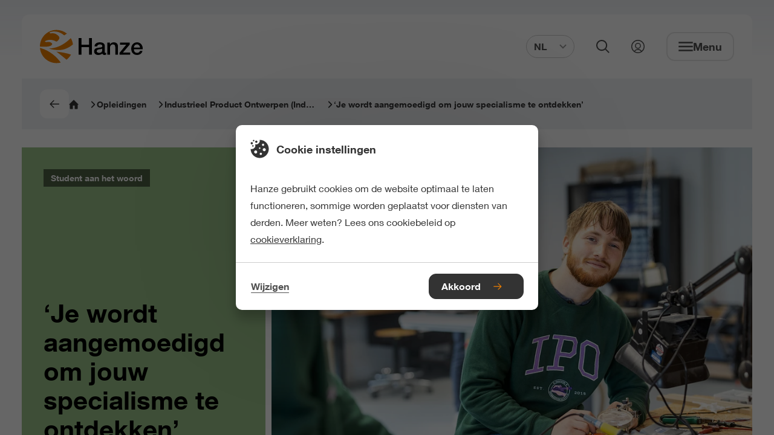

--- FILE ---
content_type: text/html;charset=UTF-8
request_url: https://www.hanze.nl/nl/opleidingen/voltijd/bachelor/industrieel-product-ontwerpen/verhalen-van-studenten/studentverhaal-david-van-os
body_size: 14863
content:
<!DOCTYPE html> <html lang="nl"> <head> <script> (function (w, d, s, l, i) { w[l] = w[l] || []; w[l].push( {'gtm.start': new Date().getTime(), event: 'gtm.js'} ); var f = d.getElementsByTagName(s)[0], j = d.createElement(s), dl = l != 'dataLayer' ? '&l=' + l : ''; j.async = true; j.src = 'https://www.googletagmanager.com/gtm.js?id=' + i + dl; f.parentNode.insertBefore(j, f); }) (window, document, 'script', 'dataLayer', 'GTM-K6F8S5'); </script> <style> .async-hide { opacity: 0 !important; } </style> <meta charset="UTF-8"> <meta name="viewport" content="width=device-width, initial-scale=1, shrink-to-fit=no"> <meta http-equiv="X-UA-Compatible" content="IE=Edge,chrome=1"> <meta http-equiv="cleartype" content="on"> <meta name="author" content="HanzeHogeschool Groningen"> <meta name="format-detection" content="telephone=no"> <meta name="_csrf" content="6fdbojdnT_9bUFtgi_989upEZOj-nay-h5oEzgYtxKytG5VJi5VullFVKs92NWpSvtJIz9pzSdGf_8qTvq83-jRO9sibea0v"/> <meta name="_csrf_header" content="X-CSRF-TOKEN"/> <style type="text/css"> /* This CSS resource incorporates links to font software which is the valuable copyrighted property of Monotype Imaging and/or its suppliers. You may not attempt to copy, install, redistribute, convert, modify or reverse engineer this font software. Please contact Monotype Imaging with any questions regarding Web Fonts: http://www.fonts.com */ @font-face { font-family: "Neue Helvetica W02"; src: url("/webfiles/1768391431788/static/default/fonts/Neue_Helvetica_W02_300.woff2") format("woff2"), url("/webfiles/1768391431788/static/default/fonts/Neue_Helvetica_W02_300.woff") format("woff"); font-weight: 300; font-style: normal; font-display: swap; } @font-face { font-family: "Neue Helvetica W02"; src: url("/webfiles/1768391431788/static/default/fonts/Neue_Helvetica_W02_400.woff2") format("woff2"), url("/webfiles/1768391431788/static/default/fonts/Neue_Helvetica_W02_400.woff") format("woff"); font-weight: 400; font-style: normal; font-display: swap; } @font-face { font-family: "Neue Helvetica W02"; src: url("/webfiles/1768391431788/static/default/fonts/Neue_Helvetica_W02_500.woff2") format("woff2"), url("/webfiles/1768391431788/static/default/fonts/Neue_Helvetica_W02_500.woff") format("woff"); font-weight: 500; font-style: normal; font-display: swap; } @font-face { font-family: "Neue Helvetica W02"; src: url("/webfiles/1768391431788/static/default/fonts/Neue_Helvetica_W02_600.woff2") format("woff2"), url("/webfiles/1768391431788/static/default/fonts/Neue_Helvetica_W02_600.woff") format("woff"); font-weight: 600; font-style: normal; font-display: swap; } </style> <link rel="stylesheet" href="/webfiles/1768391431788/static/default/css/app.css"> <link rel="apple-touch-icon" sizes="57x57" href="/webfiles/1768391431788/static/default/favicon/apple-touch-icon-57x57.png"> <link rel="apple-touch-icon" sizes="60x60" href="/webfiles/1768391431788/static/default/favicon/apple-touch-icon-60x60.png"> <link rel="apple-touch-icon" sizes="72x72" href="/webfiles/1768391431788/static/default/favicon/apple-touch-icon-72x72.png"> <link rel="apple-touch-icon" sizes="76x76" href="/webfiles/1768391431788/static/default/favicon/apple-touch-icon-76x76.png"> <link rel="apple-touch-icon" sizes="114x114" href="/webfiles/1768391431788/static/default/favicon/apple-touch-icon-114x114.png"> <link rel="apple-touch-icon" sizes="120x120" href="/webfiles/1768391431788/static/default/favicon/apple-touch-icon-120x120.png"> <link rel="apple-touch-icon" sizes="144x144" href="/webfiles/1768391431788/static/default/favicon/apple-touch-icon-144x144.png"> <link rel="apple-touch-icon" sizes="152x152" href="/webfiles/1768391431788/static/default/favicon/apple-touch-icon-152x152.png"> <link rel="apple-touch-icon" sizes="167x167" href="/webfiles/1768391431788/static/default/favicon/apple-touch-icon-167x167.png"> <link rel="apple-touch-icon" sizes="180x180" href="/webfiles/1768391431788/static/default/favicon/apple-touch-icon-180x180.png"> <link rel="apple-touch-icon" sizes="1024x1024" href="/webfiles/1768391431788/static/default/favicon/apple-touch-icon-1024x1024.png"> <link rel="shortcut icon" type="image/x-icon" href="/webfiles/1768391431788/static/default/favicon/favicon.ico"> <link rel="icon" type="image/png" sizes="32x32" href="/webfiles/1768391431788/static/default/favicon/favicon-32x32.png"> <link rel="icon" type="image/png" sizes="16x16" href="/webfiles/1768391431788/static/default/favicon/favicon-16x16.png"> <link rel="manifest" href="/webfiles/1768391431788/static/default/favicon/manifest.json" crossorigin="use-credentials"> <link rel="preconnect" href="https://image.focuspoints.io"/> <meta name="apple-mobile-web-app-capable" content="yes"> <meta name="apple-mobile-web-app-status-bar-style" content="black-translucent"> <meta name="apple-mobile-web-app-title" content="hanze"> <meta name="theme-color" content="#ffffff"> <meta name="google-site-verification" content="dVWO9V14ZYRSaYxnP7642U4iJ5NC_x15tCJ_wLR3Do8"/> <script type="application/ld+json">
//<![CDATA[
 {"@context":"http://schema.org","@type":"BreadcrumbList","itemListElement":[{"@type":"ListItem","position":1,"item":{"@id":"https://www.hanze.nl/nl","name":"Hanze","image":""}},{"@type":"ListItem","position":2,"item":{"@id":"https://www.hanze.nl/nl/opleidingen","name":"Opleidingen","image":""}},{"@type":"ListItem","position":3,"item":{"@id":"https://www.hanze.nl/nl/opleidingen/voltijd/bachelor/industrieel-product-ontwerpen","name":"Industrieel Product Ontwerpen (Industrial Design Engineering)","image":""}},{"@type":"ListItem","position":4,"item":{"@id":"https://www.hanze.nl/nl/opleidingen/voltijd/bachelor/industrieel-product-ontwerpen/verhalen-van-studenten/studentverhaal-david-van-os","name":"‘Je wordt aangemoedigd om jouw specialisme te ontdekken’","image":""}}]} 
//]]>
</script> <meta name="twitter:card" content="summary"/> <meta name="twitter:site" content="@Hanze"/> <meta name="twitter:title" content="‘Je wordt aangemoedigd om jouw specialisme te ontdekken’ | Hanze"/> <meta name="twitter:description" content="David van Os is tweedejaars student Industrieel Product Ontwerpen (IPO). Hij koos voor de opleiding vanwege de combinatie van creativiteit en techniek."/> <meta name="twitter:image" content="https://image.focuspoints.io/hanze220232-verhalen-van-studenten---ipo---david-4.jpg?_jwt=eyJhbGciOiJIUzUxMiIsInR5cCI6IkpXVCJ9.[base64].CzXFUlxZ14YK_YXm_yI_ZyWiShwg1WbX_E9JoItdz1q3xsPp5jzQb5bVP2mdojQY-L6oehq48KMoN5TVlcyBzw"/> <meta property="og:title" content="‘Je wordt aangemoedigd om jouw specialisme te ontdekken’ | Hanze"/> <meta property="og:description" content="David van Os is tweedejaars student Industrieel Product Ontwerpen (IPO). Hij koos voor de opleiding vanwege de combinatie van creativiteit en techniek."/> <meta property="og:image" content="https://image.focuspoints.io/hanze220232-verhalen-van-studenten---ipo---david-4.jpg?_jwt=eyJhbGciOiJIUzUxMiIsInR5cCI6IkpXVCJ9.[base64].P8s8QU1lwz1DLcHv7RzsZuIMOb02QzcwMToK5n8XESIV-72kBL5gw48rLUuIeRbPXBdRwleuCQNeAMQOWaSbrA"/> <meta property="og:image:width" content="1200"/> <meta property="og:image:height" content="630"/> <meta property="og:site_name" content="Hanze Hogeschool Groningen"/> <meta property="og:type" content="article"/> <meta property="og:locale" content="nl"/> <meta property="og:url" content="https://www.hanze.nl/nl/opleidingen/voltijd/bachelor/industrieel-product-ontwerpen/verhalen-van-studenten/studentverhaal-david-van-os"/> <link hreflang="nl" rel="alternate" href="https://www.hanze.nl/nl/opleidingen/voltijd/bachelor/industrieel-product-ontwerpen/verhalen-van-studenten/studentverhaal-david-van-os"/> <script>
//<![CDATA[

            window.dataLayer = window.dataLayer || [];
            dataLayer.push({
                'pageId': '28eae356-fedc-4e5f-8784-678c96fac503',
            });
        
//]]>
</script> <title>‘Je wordt aangemoedigd om jouw specialisme te ontdekken’ | Hanze</title> <meta name="description" content="David van Os is tweedejaars student Industrieel Product Ontwerpen (IPO). Hij koos voor de opleiding vanwege de combinatie van creativiteit en techniek."/> <meta name="keywords" content=", Techniek "/> <meta name="robots" content="index, follow"/> <link rel="canonical" href="https://www.hanze.nl/nl/opleidingen/voltijd/bachelor/industrieel-product-ontwerpen/verhalen-van-studenten/studentverhaal-david-van-os"/> <meta name="uuid" content="3344ee47-ee81-496d-8892-e6e9919f4c73"/> </head> <body class="init-transition " itemscope="" itemtype="http://schema.org/WebPage"> <noscript> <iframe src="https://www.googletagmanager.com/ns.html?id=GTM-K6F8S5" height="0" width="0" style="display:none;visibility:hidden"></iframe> </noscript> <div class="layout"> <div class="skiplink nocontent"> <ul> <li> <a href="#main"> Naar hoofdinhoud </a> </li> <li> <a href="#footer"> Naar footer </a> </li> </ul> </div> <header id="header" class="header" itemscope="" itemtype="https://schema.org/WPHeader"> <div class="header__wrapper"> <div class="header__content"> <a class="logo" href="/nl" aria-label="Hanze homepage"> <svg xmlns="http://www.w3.org/2000/svg" xml:space="preserve" class="hanzelogo" viewBox="0 0 1000 322.8" width="170" height="58"> <circle cx="161.4" cy="161.4" r="161.4" fill="none"/> <path fill="#ee7f00" d="M55.6 163.1c26.7-.8 56.7-5.5 63.8-24.4.7-8.2-9.1-14.9-19.2-19.5-12.7-4-28.9-3.2-40-.2-5-1.9-10.4-5.4-13.4-8.7 21.1-10.3 46.8-19 77.9-10.9 13 2.8 24.5 8.6 36 14.4 12.7-6.7 20.9-16.6 26.5-26.3 7.3-13.9-3.1-29.7-20.5-40.7-14-10.8-31.8-16.1-51.2-14.4l-15 1.8-7.7-9.4c22.3-12.4 59.2-13.3 88.8-3.8 20.4 6.7 40.2 19.6 55 31.9 8.4-5.5 17-11.7 26.3-17.2C235 13.4 199.8 0 161.4 0 72.3 0 0 72.3 0 161.4v.5c18.8.7 37.9 1.9 55.6 1.2zM8.7 177c-2.6-.7-5.3-1.3-8.1-1.8 7 82.7 76.3 147.6 160.8 147.6 14.2 0 28-1.9 41.2-5.3C164.6 263.3 96.6 202 8.7 177zm293.7 63c-44.1-15-93.1-23.4-141.8-28.7 0 0 37.6 27.1 98.6 78.5 17.6-13.4 32.3-30.4 43.2-49.8zm-94.5-45.9c51.4-6.3 96.4-38.1 113.5-53.8-2.9-22-10.2-42.6-21-60.9-87.1 85.6-160.8 98.1-212.7 102.5 0 0 63.2 19.2 120.2 12.2z"/> <path d="M376.5 79.4h28.2v64h73.1v-64H506v160.8h-28.2v-72.5h-73.1v72.5h-28.2zm229.1 102.5c-3.9 2.6-8.7 4.1-14.4 4.6s-11.4 1.3-17.1 2.4c-2.7.5-5.3 1.1-7.9 1.9-2.6.8-4.8 2-6.8 3.4s-3.5 3.3-4.6 5.6c-1.1 2.3-1.7 5.1-1.7 8.4 0 2.9.8 5.3 2.5 7.2 1.6 2 3.6 3.5 6 4.6 2.3 1.1 4.9 1.9 7.7 2.4s5.3.7 7.5.7c2.8 0 5.9-.4 9.2-1.1 3.3-.7 6.4-2 9.3-3.8 2.9-1.8 5.4-4.1 7.3-6.9 1.9-2.8 2.9-6.2 2.9-10.2v-19.2zm25.7 32.4c0 3.2.4 5.4 1.2 6.8.8 1.3 2.4 2 4.8 2h2.7c1.1 0 2.3-.1 3.6-.4v17.8c-.9.3-2.1.6-3.5 1s-2.9.7-4.4 1c-1.5.3-3 .5-4.5.7-1.5.2-2.8.2-3.8.2-5.3 0-9.6-1.1-13.1-3.2s-5.7-5.8-6.8-11c-5.1 5-11.4 8.6-18.8 10.8-7.4 2.2-14.6 3.4-21.5 3.4-5.3 0-10.3-.7-15.1-2.1-4.8-1.4-9-3.5-12.7-6.3-3.7-2.8-6.6-6.3-8.8-10.6-2.2-4.3-3.3-9.3-3.3-15 0-7.2 1.3-13.1 3.9-17.6 2.6-4.5 6.1-8 10.4-10.6 4.3-2.5 9.1-4.4 14.4-5.5 5.3-1.1 10.7-2 16.1-2.6 4.6-.9 9.1-1.5 13.3-1.9 4.2-.4 7.9-1 11.1-1.9 3.2-.9 5.8-2.3 7.7-4.2 1.9-1.9 2.8-4.7 2.8-8.4 0-3.3-.8-6-2.4-8.1-1.6-2.1-3.5-3.7-5.9-4.8-2.3-1.1-4.9-1.9-7.8-2.3-2.9-.4-5.6-.6-8.1-.6-7.2 0-13.1 1.5-17.8 4.5-4.7 3-7.3 7.7-7.9 14h-25.7c.5-7.5 2.3-13.7 5.4-18.7 3.2-4.9 7.2-8.9 12-11.9 4.9-3 10.4-5.1 16.5-6.3 6.1-1.2 12.4-1.8 18.9-1.8 5.7 0 11.3.6 16.9 1.8 5.5 1.2 10.5 3.2 15 5.9 4.4 2.7 8 6.2 10.7 10.5 2.7 4.3 4.1 9.5 4.1 15.6v59.8zm25.4-90.5H681v17.1l.4.4c3.9-6.4 9-11.5 15.3-15.2 6.3-3.7 13.3-5.5 20.9-5.5 12.8 0 22.8 3.3 30.2 9.9 7.3 6.6 11 16.5 11 29.7v79.9h-25.7V167c-.3-9.2-2.3-15.8-5.9-19.9-3.6-4.1-9.2-6.2-16.9-6.2-4.4 0-8.3.8-11.7 2.4-3.5 1.6-6.4 3.8-8.8 6.5-2.4 2.8-4.3 6-5.6 9.8-1.3 3.8-2 7.7-2 11.9v68.7h-25.7V123.8zm122.9 0h94.5v18l-66.6 78.1h70v20.3H775.1v-18l64.4-78.2h-59.9zm194.2 47.9c-.3-4-1.2-8-2.6-11.7-1.4-3.7-3.4-7-5.9-9.8s-5.5-5-9-6.8c-3.5-1.7-7.5-2.6-11.8-2.6-4.5 0-8.6.8-12.3 2.4-3.7 1.6-6.8 3.8-9.5 6.5-2.6 2.8-4.7 6-6.3 9.8-1.6 3.8-2.4 7.8-2.6 12.2h60zM914 188.6c0 4.5.6 8.9 1.9 13.1 1.3 4.2 3.2 7.9 5.7 11 2.6 3.2 5.8 5.7 9.7 7.5 3.9 1.9 8.6 2.8 14 2.8 7.5 0 13.5-1.6 18.1-4.8 4.6-3.2 8-8.1 10.2-14.5h24.3c-1.4 6.3-3.7 11.9-7 16.9-3.3 4.9-7.3 9.1-11.9 12.5-4.7 3.4-9.9 5.9-15.6 7.7-5.8 1.7-11.8 2.6-18.1 2.6-9.2 0-17.3-1.5-24.3-4.5-7.1-3-13-7.2-17.9-12.6-4.9-5.4-8.6-11.9-11-19.4-2.5-7.5-3.7-15.8-3.7-24.8 0-8.3 1.3-16.1 3.9-23.5 2.6-7.4 6.4-14 11.3-19.6 4.9-5.6 10.8-10.1 17.7-13.4 6.9-3.3 14.7-5 23.4-5 9.2 0 17.4 1.9 24.6 5.7 7.3 3.8 13.3 8.9 18.1 15.2 4.8 6.3 8.3 13.5 10.5 21.7 2.2 8.2 2.7 16.6 1.7 25.3H914z"/> </svg> </a> <form id="search-bar" class="search-bar" aria-hidden="true" action="/nl/zoeken" method="get" data-suggest-label="Suggesties" data-suggest-all="Alle zoekresultaten" data-suggest-no-results="Geen suggesties gevonden" data-suggest-service-uri="/services/autocomplete?language=nl"> <div class="search-bar__content"> <fieldset id="simpleSearch" class="suggestify"> <label for="suggestify-search" aria-hidden="true">Zoekveld</label> <input id="suggestify-search" name="q" placeholder="Zoeken..." aria-label="Zoeken" class="suggestify-input" autocomplete="off"/> <button type="button" aria-label="Verwijder input" class="suggestify-clear"> <i class="suggestify-icon" role="presentation" focusable="false" aria-hidden="true"></i> </button> <button type="submit" aria-label="Zoeken" class="suggestify-submit"> <i class="suggestify-icon" role="presentation" focusable="false" aria-hidden="true"></i> </button> </fieldset> </div> </form> <div class="header-btn-group"> <div class="language-switch "> <button class="language-switch__button btn--clear" aria-expanded="false" aria-controls="language-switch__list"> NL <svg role="presentation" class="icn " width="12" height="12" focusable="false" aria-hidden="true"> <use xlink:href="/webfiles/1768391431788/static/default/svg/sprite.svg#chevron_down"></use> </svg> </button> <div id="language-switch__list" class="language-switch__list" role="list"> <a class="language-switch__link" tabindex="-1" role="listitem" href="/en">EN</a> </div> </div> <button class="search-button btn--clear" aria-expanded="false" aria-controls="search-bar"> <svg role="presentation" class="icn " width="22" height="22" focusable="false" aria-hidden="true"> <use xlink:href="/webfiles/1768391431788/static/default/svg/sprite.svg#search"></use> </svg> <span>Zoeken openen</span> </button> <a class="login-link" href="https://mijnhanze.nl" title="Mijn Hanze"> <svg role="presentation" class="icn " width="22" height="22" focusable="false" aria-hidden="true"> <use xlink:href="/webfiles/1768391431788/static/default/svg/sprite.svg#login"></use> </svg> <span>Link naar mijn hanze</span> </a> <button class="menu btn--clear" aria-expanded="false" aria-controls="navigation"> <svg role="presentation" class="icn " width="24" height="24" focusable="false" aria-hidden="true"> <use xlink:href="/webfiles/1768391431788/static/default/svg/sprite.svg#menu"></use> </svg> <svg role="presentation" class="icn " width="24" height="24" focusable="false" aria-hidden="true"> <use xlink:href="/webfiles/1768391431788/static/default/svg/sprite.svg#close"></use> </svg> <span class="menu__text">Menu</span> </button> <button class="close-button btn--clear" aria-expanded="false" aria-controls="search-bar"> <svg role="presentation" class="icn " width="24" height="24" focusable="false" aria-hidden="true"> <use xlink:href="/webfiles/1768391431788/static/default/svg/sprite.svg#close"></use> </svg> <span>Zoeken sluiten</span> </button> </div> <nav class="navigation" id="navigation" aria-hidden="true" itemscope itemtype="https://schema.org/SiteNavigationElement"> <h2 class="nocontent hide-from-layout">Navigatie</h2> <header class="navigation__header"> <div class="navigation__header-home"> <svg role="presentation" class="icn " width="18" height="18" focusable="false" aria-hidden="true"> <use xlink:href="/webfiles/1768391431788/static/default/svg/sprite.svg#home"></use> </svg> <p>Hanze.nl</p> </div> <button class="btn--clear nav-back"> <svg role="presentation" class="icn " width="18" height="18" focusable="false" aria-hidden="true"> <use xlink:href="/webfiles/1768391431788/static/default/svg/sprite.svg#chevron"></use> </svg> <span aria-hidden="true">Vorige</span> </button> <div class="navigation__header-selected hidden"> <p> Geselecteerd </p> </div> <button class="navigation__header-close-btn btn--clear" id="close_navigation" aria-expanded="false" aria-controls="navigation"> <svg role="presentation" class="icn " width="24" height="24" focusable="false" aria-hidden="true"> <use xlink:href="/webfiles/1768391431788/static/default/svg/sprite.svg#close"></use> </svg> <span class="menu__text">Menu sluiten</span> </button> </header> <ul class="navigation-group"> <li> <button class="has-subgroup btn--link-inverted"> <span>Studeren</span> <svg role="presentation" class="icn " width="18" height="18" focusable="false" aria-hidden="true"> <use xlink:href="/webfiles/1768391431788/static/default/svg/sprite.svg#short_right"></use> </svg> </button> <ul class="navigation-subgroup"> <li> <a href="/nl/opleidingen" class="btn--link-inverted"> <span>Opleidingen</span> </a> </li> <li> <a href="/nl/studeren/jouw-studiekeuze" class="btn--link-inverted"> <span>Jouw studiekeuze</span> </a> </li> <li> <a href="/nl/studeren/open-dagen" class="btn--link-inverted"> <span>Open dagen</span> </a> </li> <li> <a href="/nl/studeren/studeren-aan-de-hanze" class="btn--link-inverted"> <span>Studeren aan de Hanze</span> </a> </li> <li> <a href="/nl/studeren/studeren-in-groningen" class="btn--link-inverted"> <span>Studeren in Groningen</span> </a> </li> <li> <a href="/nl/studeren/studentondersteuning" class="btn--link-inverted"> <span>Studentondersteuning</span> </a> </li> <li> <a href="/nl/studeren/aanmelden-en-toelating" class="btn--link-inverted"> <span>Aanmelden en toelating</span> </a> </li> <li> <a href="/nl/studeren/contact-en-locaties" class="btn--link-inverted"> <span>Contact en locaties</span> </a> </li> </ul> </li> <li> <button class="has-subgroup btn--link-inverted"> <span>Onderzoeken</span> <svg role="presentation" class="icn " width="18" height="18" focusable="false" aria-hidden="true"> <use xlink:href="/webfiles/1768391431788/static/default/svg/sprite.svg#short_right"></use> </svg> </button> <ul class="navigation-subgroup"> <li> <a href="/nl/onderzoeken/onderzoek-bij-hanze" class="btn--link-inverted"> <span>Onderzoek bij de Hanze</span> </a> </li> <li> <a href="/nl/onderzoeken/themas" class="btn--link-inverted"> <span>Onze onderzoeksthema&#39;s</span> </a> </li> <li> <a href="/nl/projecten?facet_projecttype=research-projects" class="btn--link-inverted"> <span>Onze projecten</span> </a> </li> <li> <a href="/nl/onderzoeken/contact-en-faciliteiten" class="btn--link-inverted"> <span>Contact en faciliteiten</span> </a> </li> </ul> </li> <li> <button class="has-subgroup btn--link-inverted"> <span>Samenwerken</span> <svg role="presentation" class="icn " width="18" height="18" focusable="false" aria-hidden="true"> <use xlink:href="/webfiles/1768391431788/static/default/svg/sprite.svg#short_right"></use> </svg> </button> <ul class="navigation-subgroup"> <li> <a href="/nl/samenwerken/samenwerken-met-de-hanze" class="btn--link-inverted"> <span>Samenwerken met de Hanze</span> </a> </li> <li> <a href="/nl/studeren/professionals-en-organisaties/voor-organisaties" class="btn--link-inverted"> <span>Medewerkers opleiden</span> </a> </li> <li> <a href="/nl/samenwerken/innovatiewerkplaatsen" class="btn--link-inverted"> <span>Innovatiewerkplaatsen</span> </a> </li> <li> <a href="/nl/samenwerken/stageplekken-en-afstudeerplekken-aanbieden" class="btn--link-inverted"> <span>Stage- &amp; afstudeerplekken aanbieden</span> </a> </li> <li> <a href="/nl/samenwerken/samenwerken-met-de-hanze/partnerships" class="btn--link-inverted"> <span>Onze netwerken</span> </a> </li> <li> <a href="/nl/samenwerken/alumni" class="btn--link-inverted"> <span>Alumni</span> </a> </li> <li> <a href="/nl/samenwerken/contact" class="btn--link-inverted"> <span>Contact</span> </a> </li> </ul> </li> <li> <button class="has-subgroup btn--link-inverted"> <span>Over Hanze</span> <svg role="presentation" class="icn " width="18" height="18" focusable="false" aria-hidden="true"> <use xlink:href="/webfiles/1768391431788/static/default/svg/sprite.svg#short_right"></use> </svg> </button> <ul class="navigation-subgroup"> <li> <a href="/nl/over-hanze" class="btn--link-inverted"> <span>Over de Hanze</span> </a> </li> <li> <a href="/nl/over-hanze/organisatie" class="btn--link-inverted"> <span>Onze organisatie</span> </a> </li> <li> <a href="https://www.werkenbijhanze.nl/" class="btn--link-inverted"> <span>Werken bij</span> </a> </li> <li> <a href="/nl/over-hanze/faciliteiten-en-voorzieningen" class="btn--link-inverted"> <span>Faciliteiten en voorzieningen</span> </a> </li> <li> <a href="/nl/over-hanze/voor-de-pers" class="btn--link-inverted"> <span>Voor de pers</span> </a> </li> <li> <a href="/nl/contact-en-locaties/contact-en-locaties" class="btn--link-inverted"> <span>Contact en locaties</span> </a> </li> </ul> </li> <li> <a href="https://www.mijnhanze.nl/" class="btn--link-inverted"> <span>Naar MijnHanze</span> </a> </li> </ul> <footer> <div class="language-switch "> <button class="language-switch__button btn--clear" aria-expanded="false" aria-controls="language-switch__list"> NL <svg role="presentation" class="icn " width="12" height="12" focusable="false" aria-hidden="true"> <use xlink:href="/webfiles/1768391431788/static/default/svg/sprite.svg#chevron_down"></use> </svg> </button> <div id="language-switch__list" class="language-switch__list" role="list"> <a class="language-switch__link" tabindex="-1" role="listitem" href="/en">EN</a> </div> </div> </footer> </nav> </div> </div> <span class="header-bg" style="display: none;"></span> </header> <div class="main-wrapper"> <main class="main" role="main" id="main"> <nav class="breadcrumb breadcrumb--grey" aria-label="breadcrumb navigation"> <ul class="breadcrumb__list"> <li> <a onClick="history.back()" class="btn btn--compact"> <svg role="presentation" class="icn " width="16" height="16" focusable="false" aria-hidden="true"> <use xlink:href="/webfiles/1768391431788/static/default/svg/sprite.svg#arrow-right"></use> </svg> </a> </li> <li> <a href="/nl" class="btn--link-inverted"> <svg role="presentation" class="icn " width="16" height="16" focusable="false" aria-hidden="true"> <use xlink:href="/webfiles/1768391431788/static/default/svg/sprite.svg#home"></use> </svg> <span>Homepage</span> <svg role="presentation" class="icn " width="12" height="12" focusable="false" aria-hidden="true"> <use xlink:href="/webfiles/1768391431788/static/default/svg/sprite.svg#chevron"></use> </svg> </a> </li> <li class="breadcrumb__list-item" aria-hidden="false"> <a href="/nl/opleidingen" class="btn--link-inverted"> <span>Opleidingen</span> <svg role="presentation" class="icn " width="12" height="12" focusable="false" aria-hidden="true"> <use xlink:href="/webfiles/1768391431788/static/default/svg/sprite.svg#chevron"></use> </svg> </a> </li> <li class="breadcrumb__list-item" aria-hidden="false"> <a href="/nl/opleidingen/voltijd/bachelor/industrieel-product-ontwerpen" class="btn--link-inverted"> <span>Industrieel Product Ontwerpen (Industrial Design Engineering)</span> <svg role="presentation" class="icn " width="12" height="12" focusable="false" aria-hidden="true"> <use xlink:href="/webfiles/1768391431788/static/default/svg/sprite.svg#chevron"></use> </svg> </a> </li> <li class="breadcrumb__list-item" aria-hidden="false"> <span>‘Je wordt aangemoedigd om jouw specialisme te ontdekken’</span> <svg role="presentation" class="icn " width="12" height="12" focusable="false" aria-hidden="true"> <use xlink:href="/webfiles/1768391431788/static/default/svg/sprite.svg#chevron"></use> </svg> </li> </ul> </nav> <section class="hero"> <div class="hero__container "> <article class="hero__article " style="background-color: #9CC489;"> <div class="hero__title-wrapper"> <h1 class="hero__title"> ‘Je wordt aangemoedigd om jouw specialisme te ontdekken’ </h1> </div> <ul class="hero__labels label-list"> <li class="label-list__item label"> Student aan het woord </li> </ul> </article> <figure class="hero__figure"> <picture class=""> <source type="image/webp" srcset="https://image.focuspoints.io/hanze220232-verhalen-van-studenten---ipo---david-4.jpg?_jwt=eyJhbGciOiJIUzUxMiIsInR5cCI6IkpXVCJ9.[base64].aYbn8M3_ee3sECKRgs6uzfXHgjwKABRzrrl8Ik9FVNq8Z1Bi--iwE9aeNe8fzA0Bd2QXlV98bN8ZuALiyH_d6w" media="(min-width: 1024px)"/> <source type="image/webp" srcset="https://image.focuspoints.io/hanze220232-verhalen-van-studenten---ipo---david-4.jpg?_jwt=eyJhbGciOiJIUzUxMiIsInR5cCI6IkpXVCJ9.[base64].aito7jXb_ur4pJT2zllYzmDmwLBneIZsUl-A5QgBbGYAeDZq2GeDCty7V6Jn2I-TvKlcXCM5GkCIIeHXRUmEuQ" media="(min-width: 768px)"/> <source type="image/webp" srcset="https://image.focuspoints.io/hanze220232-verhalen-van-studenten---ipo---david-4.jpg?_jwt=eyJhbGciOiJIUzUxMiIsInR5cCI6IkpXVCJ9.[base64].aito7jXb_ur4pJT2zllYzmDmwLBneIZsUl-A5QgBbGYAeDZq2GeDCty7V6Jn2I-TvKlcXCM5GkCIIeHXRUmEuQ" media="(min-width: 425px)"/> <source type="image/webp" srcset="https://image.focuspoints.io/hanze220232-verhalen-van-studenten---ipo---david-4.jpg?_jwt=eyJhbGciOiJIUzUxMiIsInR5cCI6IkpXVCJ9.[base64].kCoD7p0gbqe8lg6dnY-Hy9d6dw3WDU7rhUuruK7rFcqX-WEeveF4LregL1GaqVUo0MOXRlVIbrUW_K3CrY-_aQ"/> <img src="https://image.focuspoints.io/hanze220232-verhalen-van-studenten---ipo---david-4.jpg?_jwt=eyJhbGciOiJIUzUxMiIsInR5cCI6IkpXVCJ9.[base64].aYbn8M3_ee3sECKRgs6uzfXHgjwKABRzrrl8Ik9FVNq8Z1Bi--iwE9aeNe8fzA0Bd2QXlV98bN8ZuALiyH_d6w" alt="HANZE220232 Verhalen van studenten - IPO - David-4.jpg" loading="eager" fetchpriority="high" width="1000" height="600" style="object-position: 50% 50%;"/> </picture> </figure> </div> </section> <section class="section-pill-tags"> <div class="section-tags__content section-container-small"> <ul class="pill-tags "> <li> <span class="pill-tag"> Techniek </span> </li> </ul> </div> </section> <section class="section-markup"> <div class="section-markup__container section-container-small"> <article class="markup"> <p class="markup--lead">David van Os is tweedejaars student Industrieel Product Ontwerpen (IPO). Hij koos voor de opleiding vanwege de combinatie van creativiteit en techniek.</p> </article> </div> </section> <section class="section-markup"> <div class="section-markup__container section-container-small"> <article class="markup" data-include-anchorlist-sub="false"> <p>‘Toen ik over IPO hoorde, zat ik midden in het eerste jaar van de opleiding elektro-engineering. Daarvoor had ik de mbo-opleiding ontwerpend meubelmaker gevolgd. Een carrière als meubelmaker zag ik niet zitten. Maar elektro-engineering, dat was het ook niet… IPO is voor mij de ideale combinatie. Je wordt hier opgeleid tot productontwerper. Daarvoor heb je kennis nodig van technieken en materialen, maar je moet ook creatief zijn en probleemoplossend kunnen denken.’<br/> <br/> <span><span><span><span><span>‘Producten ontwerpen leer je vooral door het veel te dóen. Elke periode werken we daarom aan een praktijkopdracht. Dat is een grote opdracht waarin je daadwerkelijk een product bedenkt, ontwerpt en maakt. Zo heb ik al eens een meubel gemaakt, maar ook een sportbal ontwikkeld die de sporter vertelt welke oefeningen hij moet doen. Die sportbal maakte ik voor mensen die in coronatijd niet konden sporten, maar thuis toch actief wilden blijven. Op dit moment werk ik samen met een aantal medestudenten aan een lantaarnpaal met armatuur.’</span></span></span></span></span><br/> <br/> <span><span><span><span><span>‘Samenwerken is hier heel belangrijk. Als je even vastloopt, is er altijd wel iemand die je weer op weg kan helpen. Natuurlijk staan ook de docenten voor ons klaar. Ze nemen je niet bij de hand, maar sturen je subtiel bij. Zodat je uiteindelijk toch zelf met de oplossing komt. Daar leer je het meeste van. Verder vond ik het project waarbij we samenwerkten met studenten van Technische Bedrijfskunde heel interessant. Ik ontdekte dat juist zo’n divers team, bestaande uit mensen met verschillende achtergronden, leidt tot een sterk eindresultaat.’</span></span></span></span></span><br/> <br/> <span><span><span><span><span>‘Het vak productontwerper is breed en vraagt om uitgebreide basiskennis. We worden aangemoedigd om te ontdekken wat we zélf interessant vinden en waarin we ons willen specialiseren. Voor mij is dat 3D-ontwerp. Dat is echt mijn ding. Maar ik heb ook medestudenten die juist graag schetsen. Of die een duidelijke voorkeur voor een materiaal hebben. Mijn droom is om props te ontwerpen voor filmsets. Lukt dat niet, dan wil ik unieke, luxe meubels gaan ontwerpen. Komt mijn mbo-opleiding ook nog van pas.’</span></span></span></span></span></p> </article> </div> </section> <section class="slider-list"> <div class="slider-list__content"> <header class="slider-list__header"> <h2 class="banner__title" data-include-anchorlist="false">Meer verhalen</h2> </header> <div class="slider-list__slider swiper-slider-list slider-list__slider--portrait" data-columns="3"> <a href="#28eae356-fedc-4e5f-8784-678c96fac503" class="swiper__skip"> Sla over </a> <button class="swiper-button-next" aria-label="Volgende"> <svg role="presentation" focusable="false" aria-hidden="true"> <use xlink:href="/webfiles/1768391431788/static/default/svg/sprite.svg#short_right"/> </svg> </button> <button class="swiper-button-prev" aria-label="Vorige"> <svg role="presentation" focusable="false" aria-hidden="true"> <use xlink:href="/webfiles/1768391431788/static/default/svg/sprite.svg#short_left"/> </svg> </button> <ul class="swiper-wrapper"> <li class="slider-list__item swiper-slide" data-analytics="{&quot;event&quot;:&quot;tfe-hanze-data&quot;,&quot;tfe-data&quot;:{&quot;event-type&quot;:&quot;card&quot;,&quot;param1-name&quot;:&quot;cardblock_tags&quot;,&quot;param1-value&quot;:[],&quot;param2-name&quot;:&quot;cardblock_title&quot;,&quot;param2-value&quot;:&quot;Meer verhalen&quot;,&quot;param3-name&quot;:&quot;card_title&quot;,&quot;param3-value&quot;:&quot;\u0027Ik hoorde bij de eerste studenten van deze opleiding’&quot;,&quot;param4-name&quot;:&quot;cardblock_textUnderneath&quot;,&quot;param4-value&quot;:false,&quot;param5-name&quot;:&quot;cardblock_columns&quot;,&quot;param5-value&quot;:3,&quot;param6-name&quot;:&quot;card_target_url&quot;,&quot;param6-value&quot;:&quot;/nl/opleidingen/voltijd/bachelor/elektrotechniek-energy-en-power-electronics/verhalen-van-studenten/navod-yatawara&quot;,&quot;param7-name&quot;:&quot;cardblock_type&quot;,&quot;param7-value&quot;:&quot;TestimonialPageComponent&quot;,&quot;param8-name&quot;:&quot;cardblock_spotlight&quot;,&quot;param8-value&quot;:false,&quot;param9-name&quot;:&quot;card_tags&quot;,&quot;param9-value&quot;:[],&quot;param10-name&quot;:&quot;card_content_type&quot;,&quot;param10-value&quot;:&quot;TestimonialDocument&quot;,&quot;param11-name&quot;:&quot;&quot;,&quot;param11-value&quot;:&quot;&quot;,&quot;param12-name&quot;:&quot;&quot;,&quot;param12-value&quot;:&quot;&quot;,&quot;param13-name&quot;:&quot;&quot;,&quot;param13-value&quot;:&quot;&quot;}}"> <a href="/nl/opleidingen/voltijd/bachelor/elektrotechniek-energy-en-power-electronics/verhalen-van-studenten/navod-yatawara" class="card " aria-label="&#39;Ik hoorde bij de eerste studenten van deze opleiding’"> <div class="card__top label-list--dark"> <ul class="label-list"> <li class="label-list__item label">Student aan het woord</li> </ul> </div> <div class="card__body"> <div class="card__header"> <h3 class="card__header-title">&#39;Ik hoorde bij de eerste studenten van deze opleiding’</h3> </div> </div> <figure class="card__figure"> <picture> <source type="image/webp" srcset="https://image.focuspoints.io/IMG_2607.jpeg?_jwt=eyJhbGciOiJIUzUxMiIsInR5cCI6IkpXVCJ9.[base64].88ri3BtcsVDLPq6Cu7EwItC0VC1wcWXqZj8UnZeyH4pXKTMkOVYqFkWwXGKpB91c4QyabdNf_uuHEzW-5CBE0A" media="(min-width: 768px)"/> <source type="image/webp" srcset="https://image.focuspoints.io/IMG_2607.jpeg?_jwt=eyJhbGciOiJIUzUxMiIsInR5cCI6IkpXVCJ9.[base64].J5anLBstgvVFBgwja1tObGmUkkSKCqDoAXDj4YlwHI-0y_pkPOwLyWIceTk-H-BxCBgduRS2z6fUp3XJ2jNBJw" media="(min-width: 425px)"/> <source type="image/webp" srcset="https://image.focuspoints.io/IMG_2607.jpeg?_jwt=eyJhbGciOiJIUzUxMiIsInR5cCI6IkpXVCJ9.[base64].axBL-CUGLnp2fRRDsVvFAl46UtrqzXu8sDpxdjCzVkFpKSdKz2oknmO6E7mDHCx2xuu6Z58w3h-NVRMTHeZG4A"/> <source type="image/webp" srcset="https://image.focuspoints.io/IMG_2607.jpeg?_jwt=eyJhbGciOiJIUzUxMiIsInR5cCI6IkpXVCJ9.[base64].88ri3BtcsVDLPq6Cu7EwItC0VC1wcWXqZj8UnZeyH4pXKTMkOVYqFkWwXGKpB91c4QyabdNf_uuHEzW-5CBE0A"/> <img src="https://image.focuspoints.io/IMG_2607.jpeg?_jwt=eyJhbGciOiJIUzUxMiIsInR5cCI6IkpXVCJ9.[base64].88ri3BtcsVDLPq6Cu7EwItC0VC1wcWXqZj8UnZeyH4pXKTMkOVYqFkWwXGKpB91c4QyabdNf_uuHEzW-5CBE0A" alt="Navod" loading="lazy" width="800" height="460" style="object-position: 49% 39%;"/> </picture> </figure> </a> </li> <li class="slider-list__item swiper-slide" data-analytics="{&quot;event&quot;:&quot;tfe-hanze-data&quot;,&quot;tfe-data&quot;:{&quot;event-type&quot;:&quot;card&quot;,&quot;param1-name&quot;:&quot;cardblock_tags&quot;,&quot;param1-value&quot;:[],&quot;param2-name&quot;:&quot;cardblock_title&quot;,&quot;param2-value&quot;:&quot;Meer verhalen&quot;,&quot;param3-name&quot;:&quot;card_title&quot;,&quot;param3-value&quot;:&quot;‘Ik wilde wel iets met scheikunde, maar werken op het lab was niks voor mij’&quot;,&quot;param4-name&quot;:&quot;cardblock_textUnderneath&quot;,&quot;param4-value&quot;:false,&quot;param5-name&quot;:&quot;cardblock_columns&quot;,&quot;param5-value&quot;:3,&quot;param6-name&quot;:&quot;card_target_url&quot;,&quot;param6-value&quot;:&quot;/nl/opleidingen/voltijd/bachelor/chemische-technologie/verhalen-van-studenten/marloes-vrancke&quot;,&quot;param7-name&quot;:&quot;cardblock_type&quot;,&quot;param7-value&quot;:&quot;TestimonialPageComponent&quot;,&quot;param8-name&quot;:&quot;cardblock_spotlight&quot;,&quot;param8-value&quot;:false,&quot;param9-name&quot;:&quot;card_tags&quot;,&quot;param9-value&quot;:[],&quot;param10-name&quot;:&quot;card_content_type&quot;,&quot;param10-value&quot;:&quot;TestimonialDocument&quot;,&quot;param11-name&quot;:&quot;&quot;,&quot;param11-value&quot;:&quot;&quot;,&quot;param12-name&quot;:&quot;&quot;,&quot;param12-value&quot;:&quot;&quot;,&quot;param13-name&quot;:&quot;&quot;,&quot;param13-value&quot;:&quot;&quot;}}"> <a href="/nl/opleidingen/voltijd/bachelor/chemische-technologie/verhalen-van-studenten/marloes-vrancke" class="card " aria-label="‘Ik wilde wel iets met scheikunde, maar werken op het lab was niks voor mij’"> <div class="card__top label-list--dark"> <ul class="label-list"> <li class="label-list__item label">Student aan het woord</li> </ul> </div> <div class="card__body"> <div class="card__header"> <h3 class="card__header-title">‘Ik wilde wel iets met scheikunde, maar werken op het lab was niks voor mij’</h3> </div> </div> <figure class="card__figure"> <picture> <source type="image/webp" srcset="https://image.focuspoints.io/Marloes%20Vrancke.JPG?_jwt=eyJhbGciOiJIUzUxMiIsInR5cCI6IkpXVCJ9.[base64].lwZir5818UverDd2WhvMtshUQyQEIzImR2lwCLX-3LXn2tI3BoB6snNl3qt--_sp_xq0RYXWVgpbVGwoV5h6lw" media="(min-width: 768px)"/> <source type="image/webp" srcset="https://image.focuspoints.io/Marloes%20Vrancke.JPG?_jwt=eyJhbGciOiJIUzUxMiIsInR5cCI6IkpXVCJ9.[base64].9OOQvp-Jbt778n67d8M3wa-S8ONrloI0wDakRR4cblzuctLP66K6QkKZnDFrVJaxLa4ule-8xTwJYUaTSt5uyQ" media="(min-width: 425px)"/> <source type="image/webp" srcset="https://image.focuspoints.io/Marloes%20Vrancke.JPG?_jwt=eyJhbGciOiJIUzUxMiIsInR5cCI6IkpXVCJ9.[base64].DAxiz1OsdHJwxFTWyy7R8exkNcwYX6gETqy2gqA2fGhpw90erC-gZhtOJ6XJP0DxOiV8ATxg6bZRVVZfn5HZGg"/> <source type="image/webp" srcset="https://image.focuspoints.io/Marloes%20Vrancke.JPG?_jwt=eyJhbGciOiJIUzUxMiIsInR5cCI6IkpXVCJ9.[base64].lwZir5818UverDd2WhvMtshUQyQEIzImR2lwCLX-3LXn2tI3BoB6snNl3qt--_sp_xq0RYXWVgpbVGwoV5h6lw"/> <img src="https://image.focuspoints.io/Marloes%20Vrancke.JPG?_jwt=eyJhbGciOiJIUzUxMiIsInR5cCI6IkpXVCJ9.[base64].lwZir5818UverDd2WhvMtshUQyQEIzImR2lwCLX-3LXn2tI3BoB6snNl3qt--_sp_xq0RYXWVgpbVGwoV5h6lw" alt="Marloes Vrancke.JPG" loading="lazy" width="800" height="460" style="object-position: 50% 50%;"/> </picture> </figure> </a> </li> <li class="slider-list__item swiper-slide" data-analytics="{&quot;event&quot;:&quot;tfe-hanze-data&quot;,&quot;tfe-data&quot;:{&quot;event-type&quot;:&quot;card&quot;,&quot;param1-name&quot;:&quot;cardblock_tags&quot;,&quot;param1-value&quot;:[],&quot;param2-name&quot;:&quot;cardblock_title&quot;,&quot;param2-value&quot;:&quot;Meer verhalen&quot;,&quot;param3-name&quot;:&quot;card_title&quot;,&quot;param3-value&quot;:&quot;‘Ik wist dat ik na mijn studie veel keuze zou hebben bij het vinden van een baan’&quot;,&quot;param4-name&quot;:&quot;cardblock_textUnderneath&quot;,&quot;param4-value&quot;:false,&quot;param5-name&quot;:&quot;cardblock_columns&quot;,&quot;param5-value&quot;:3,&quot;param6-name&quot;:&quot;card_target_url&quot;,&quot;param6-value&quot;:&quot;/nl/opleidingen/voltijd/bachelor/technische-bedrijfskunde/na-je-studie/alumniverhaal-esther-kremer&quot;,&quot;param7-name&quot;:&quot;cardblock_type&quot;,&quot;param7-value&quot;:&quot;TestimonialPageComponent&quot;,&quot;param8-name&quot;:&quot;cardblock_spotlight&quot;,&quot;param8-value&quot;:false,&quot;param9-name&quot;:&quot;card_tags&quot;,&quot;param9-value&quot;:[],&quot;param10-name&quot;:&quot;card_content_type&quot;,&quot;param10-value&quot;:&quot;TestimonialDocument&quot;,&quot;param11-name&quot;:&quot;&quot;,&quot;param11-value&quot;:&quot;&quot;,&quot;param12-name&quot;:&quot;&quot;,&quot;param12-value&quot;:&quot;&quot;,&quot;param13-name&quot;:&quot;&quot;,&quot;param13-value&quot;:&quot;&quot;}}"> <a href="/nl/opleidingen/voltijd/bachelor/technische-bedrijfskunde/na-je-studie/alumniverhaal-esther-kremer" class="card " aria-label="‘Ik wist dat ik na mijn studie veel keuze zou hebben bij het vinden van een baan’"> <div class="card__top label-list--dark"> <ul class="label-list"> <li class="label-list__item label">Alumnus aan het woord</li> </ul> </div> <div class="card__body"> <div class="card__header"> <h3 class="card__header-title">‘Ik wist dat ik na mijn studie veel keuze zou hebben bij het vinden van een baan’</h3> </div> </div> <figure class="card__figure"> <picture> <source type="image/webp" srcset="https://image.focuspoints.io/Foto_cv.JPG?_jwt=eyJhbGciOiJIUzUxMiIsInR5cCI6IkpXVCJ9.[base64].cQBXeY4laFt3pZ8x16KFeXYRi2mnKwLQlnwKNRKUer6HNtVJsUcOXKOvB0MIEVEGVQtyI5A4zcVmx6FwKD--tA" media="(min-width: 768px)"/> <source type="image/webp" srcset="https://image.focuspoints.io/Foto_cv.JPG?_jwt=eyJhbGciOiJIUzUxMiIsInR5cCI6IkpXVCJ9.[base64].SeW5a6vvf479eO0NcVD22NRGWCD9D8nLa2YzcuqAMhhCgjWoRilyS2SNmNbUyIEs43BlE8nCKx0sjV88kpM0Mg" media="(min-width: 425px)"/> <source type="image/webp" srcset="https://image.focuspoints.io/Foto_cv.JPG?_jwt=eyJhbGciOiJIUzUxMiIsInR5cCI6IkpXVCJ9.[base64].cYLxsZDc0q4myoscmKKDTXDSbpm96_88S1z8h1G2gKERqWppBcCtySUXS2FEqe1jE19elFgt2-DCBTeaHQG1Vg"/> <source type="image/webp" srcset="https://image.focuspoints.io/Foto_cv.JPG?_jwt=eyJhbGciOiJIUzUxMiIsInR5cCI6IkpXVCJ9.[base64].cQBXeY4laFt3pZ8x16KFeXYRi2mnKwLQlnwKNRKUer6HNtVJsUcOXKOvB0MIEVEGVQtyI5A4zcVmx6FwKD--tA"/> <img src="https://image.focuspoints.io/Foto_cv.JPG?_jwt=eyJhbGciOiJIUzUxMiIsInR5cCI6IkpXVCJ9.[base64].cQBXeY4laFt3pZ8x16KFeXYRi2mnKwLQlnwKNRKUer6HNtVJsUcOXKOvB0MIEVEGVQtyI5A4zcVmx6FwKD--tA" alt="Foto_cv.JPG" loading="lazy" width="800" height="460" style="object-position: 50% 50%;"/> </picture> </figure> </a> </li> <li class="slider-list__item swiper-slide" data-analytics="{&quot;event&quot;:&quot;tfe-hanze-data&quot;,&quot;tfe-data&quot;:{&quot;event-type&quot;:&quot;card&quot;,&quot;param1-name&quot;:&quot;cardblock_tags&quot;,&quot;param1-value&quot;:[],&quot;param2-name&quot;:&quot;cardblock_title&quot;,&quot;param2-value&quot;:&quot;Meer verhalen&quot;,&quot;param3-name&quot;:&quot;card_title&quot;,&quot;param3-value&quot;:&quot;\u0027We voeren veel opdrachten uit voor externe bedrijven\u0027&quot;,&quot;param4-name&quot;:&quot;cardblock_textUnderneath&quot;,&quot;param4-value&quot;:false,&quot;param5-name&quot;:&quot;cardblock_columns&quot;,&quot;param5-value&quot;:3,&quot;param6-name&quot;:&quot;card_target_url&quot;,&quot;param6-value&quot;:&quot;/nl/opleidingen/voltijd/master/duurzame-en-gezonde-voeding/partners-aan-het-woord/ramon-radstaak&quot;,&quot;param7-name&quot;:&quot;cardblock_type&quot;,&quot;param7-value&quot;:&quot;TestimonialPageComponent&quot;,&quot;param8-name&quot;:&quot;cardblock_spotlight&quot;,&quot;param8-value&quot;:false,&quot;param9-name&quot;:&quot;card_tags&quot;,&quot;param9-value&quot;:[],&quot;param10-name&quot;:&quot;card_content_type&quot;,&quot;param10-value&quot;:&quot;TestimonialDocument&quot;,&quot;param11-name&quot;:&quot;&quot;,&quot;param11-value&quot;:&quot;&quot;,&quot;param12-name&quot;:&quot;&quot;,&quot;param12-value&quot;:&quot;&quot;,&quot;param13-name&quot;:&quot;&quot;,&quot;param13-value&quot;:&quot;&quot;}}"> <a href="/nl/opleidingen/voltijd/master/duurzame-en-gezonde-voeding/partners-aan-het-woord/ramon-radstaak" class="card " aria-label="&#39;We voeren veel opdrachten uit voor externe bedrijven&#39;"> <div class="card__top label-list--dark"> <ul class="label-list"> <li class="label-list__item label">Student aan het woord</li> </ul> </div> <div class="card__body"> <div class="card__header"> <h3 class="card__header-title">&#39;We voeren veel opdrachten uit voor externe bedrijven&#39;</h3> </div> <div class="card__content"> <p class="card__header-descr">Lees het verhaal van Ramon</p> </div> </div> <figure class="card__figure"> <picture> <source type="image/webp" srcset="https://image.focuspoints.io/Ramon%20Radstaak.jpg?_jwt=eyJhbGciOiJIUzUxMiIsInR5cCI6IkpXVCJ9.[base64].FDLvWLge17_R5t7Cp7dBWJhkuKOtsrmg_VogmYDu_f2aMI8pmuKnwHj_HyjSITX0hvV4NPK-rTmvyWlG-4HSlA" media="(min-width: 768px)"/> <source type="image/webp" srcset="https://image.focuspoints.io/Ramon%20Radstaak.jpg?_jwt=eyJhbGciOiJIUzUxMiIsInR5cCI6IkpXVCJ9.[base64].gUBJI3FV3-BxFcCMfYKcVUmzYEjCcVSmaXu0ERtC9tP2qke8xkKNK_cAsDeFHLI9MZ19aAMf54hzmjH-W5Wvtg" media="(min-width: 425px)"/> <source type="image/webp" srcset="https://image.focuspoints.io/Ramon%20Radstaak.jpg?_jwt=eyJhbGciOiJIUzUxMiIsInR5cCI6IkpXVCJ9.[base64].lkJyi_j3_RTyqMriSYgvIEb5w8HCQhaAKZiAXwTVZJApPVXyJfpYT0ayuH2Nq7N_WilrdXK3Eo6YES2KVqJIBg"/> <source type="image/webp" srcset="https://image.focuspoints.io/Ramon%20Radstaak.jpg?_jwt=eyJhbGciOiJIUzUxMiIsInR5cCI6IkpXVCJ9.[base64].FDLvWLge17_R5t7Cp7dBWJhkuKOtsrmg_VogmYDu_f2aMI8pmuKnwHj_HyjSITX0hvV4NPK-rTmvyWlG-4HSlA"/> <img src="https://image.focuspoints.io/Ramon%20Radstaak.jpg?_jwt=eyJhbGciOiJIUzUxMiIsInR5cCI6IkpXVCJ9.[base64].FDLvWLge17_R5t7Cp7dBWJhkuKOtsrmg_VogmYDu_f2aMI8pmuKnwHj_HyjSITX0hvV4NPK-rTmvyWlG-4HSlA" alt="Ramon Radstaak" loading="lazy" width="800" height="460" style="object-position: 22% 32%;"/> </picture> </figure> </a> </li> <li class="slider-list__item swiper-slide" data-analytics="{&quot;event&quot;:&quot;tfe-hanze-data&quot;,&quot;tfe-data&quot;:{&quot;event-type&quot;:&quot;card&quot;,&quot;param1-name&quot;:&quot;cardblock_tags&quot;,&quot;param1-value&quot;:[],&quot;param2-name&quot;:&quot;cardblock_title&quot;,&quot;param2-value&quot;:&quot;Meer verhalen&quot;,&quot;param3-name&quot;:&quot;card_title&quot;,&quot;param3-value&quot;:&quot;‘Ik leer beter als ik praktisch bezig ben’&quot;,&quot;param4-name&quot;:&quot;cardblock_textUnderneath&quot;,&quot;param4-value&quot;:false,&quot;param5-name&quot;:&quot;cardblock_columns&quot;,&quot;param5-value&quot;:3,&quot;param6-name&quot;:&quot;card_target_url&quot;,&quot;param6-value&quot;:&quot;/nl/opleidingen/voltijd/bachelor/biologie-en-medisch-laboratoriumonderzoek-biologie-en-medische-research/verhalen-van-studenten/kaity-lynn-buiting&quot;,&quot;param7-name&quot;:&quot;cardblock_type&quot;,&quot;param7-value&quot;:&quot;TestimonialPageComponent&quot;,&quot;param8-name&quot;:&quot;cardblock_spotlight&quot;,&quot;param8-value&quot;:false,&quot;param9-name&quot;:&quot;card_tags&quot;,&quot;param9-value&quot;:[],&quot;param10-name&quot;:&quot;card_content_type&quot;,&quot;param10-value&quot;:&quot;TestimonialDocument&quot;,&quot;param11-name&quot;:&quot;&quot;,&quot;param11-value&quot;:&quot;&quot;,&quot;param12-name&quot;:&quot;&quot;,&quot;param12-value&quot;:&quot;&quot;,&quot;param13-name&quot;:&quot;&quot;,&quot;param13-value&quot;:&quot;&quot;}}"> <a href="/nl/opleidingen/voltijd/bachelor/biologie-en-medisch-laboratoriumonderzoek-biologie-en-medische-research/verhalen-van-studenten/kaity-lynn-buiting" class="card " aria-label="‘Ik leer beter als ik praktisch bezig ben’"> <div class="card__top label-list--dark"> <ul class="label-list"> <li class="label-list__item label">Student aan het woord</li> </ul> </div> <div class="card__body"> <div class="card__header"> <h3 class="card__header-title">‘Ik leer beter als ik praktisch bezig ben’</h3> </div> </div> <figure class="card__figure"> <picture> <source type="image/webp" srcset="https://image.focuspoints.io/Kaity-Lynn%20Buiting.jpg?_jwt=eyJhbGciOiJIUzUxMiIsInR5cCI6IkpXVCJ9.[base64].uaQ8M6kc4wMYEClJkCtCZwEG9IimAdoDwDaRGY7wwlvlXZKitxxLu61dn4EnzNpOcr22HSSf7CaDUFVzEIjAKQ" media="(min-width: 768px)"/> <source type="image/webp" srcset="https://image.focuspoints.io/Kaity-Lynn%20Buiting.jpg?_jwt=eyJhbGciOiJIUzUxMiIsInR5cCI6IkpXVCJ9.[base64].EasHKsvX0BcmjZxN_NuojAea5pmrkHxOdH-SX4O5DJAmwy3mwDSjTUb4VPZGEWhANPjlEdNMSgjgbV1mgmaV3w" media="(min-width: 425px)"/> <source type="image/webp" srcset="https://image.focuspoints.io/Kaity-Lynn%20Buiting.jpg?_jwt=eyJhbGciOiJIUzUxMiIsInR5cCI6IkpXVCJ9.[base64].wmken4vGeOcl9gN-B_sCElA1iuhivH4b7QtxADHv3dsLlsMIwkU2bQz5zXvDwn4Nhlwa5R3H37k9-ve0dZn7Lw"/> <source type="image/webp" srcset="https://image.focuspoints.io/Kaity-Lynn%20Buiting.jpg?_jwt=eyJhbGciOiJIUzUxMiIsInR5cCI6IkpXVCJ9.[base64].uaQ8M6kc4wMYEClJkCtCZwEG9IimAdoDwDaRGY7wwlvlXZKitxxLu61dn4EnzNpOcr22HSSf7CaDUFVzEIjAKQ"/> <img src="https://image.focuspoints.io/Kaity-Lynn%20Buiting.jpg?_jwt=eyJhbGciOiJIUzUxMiIsInR5cCI6IkpXVCJ9.[base64].uaQ8M6kc4wMYEClJkCtCZwEG9IimAdoDwDaRGY7wwlvlXZKitxxLu61dn4EnzNpOcr22HSSf7CaDUFVzEIjAKQ" alt="Kaity-Lynn Buiting.jpg" loading="lazy" width="800" height="460" style="object-position: 50% 50%;"/> </picture> </figure> </a> </li> <li class="slider-list__item swiper-slide" data-analytics="{&quot;event&quot;:&quot;tfe-hanze-data&quot;,&quot;tfe-data&quot;:{&quot;event-type&quot;:&quot;card&quot;,&quot;param1-name&quot;:&quot;cardblock_tags&quot;,&quot;param1-value&quot;:[],&quot;param2-name&quot;:&quot;cardblock_title&quot;,&quot;param2-value&quot;:&quot;Meer verhalen&quot;,&quot;param3-name&quot;:&quot;card_title&quot;,&quot;param3-value&quot;:&quot;‘Ik vind de combinatie van informatica en biologie heel interessant’&quot;,&quot;param4-name&quot;:&quot;cardblock_textUnderneath&quot;,&quot;param4-value&quot;:false,&quot;param5-name&quot;:&quot;cardblock_columns&quot;,&quot;param5-value&quot;:3,&quot;param6-name&quot;:&quot;card_target_url&quot;,&quot;param6-value&quot;:&quot;/nl/opleidingen/voltijd/bachelor/bio-informatica/verhalen-van-studenten/ik-vind-de-combinatie-van-informatica-en-biologie-heel-interessant&quot;,&quot;param7-name&quot;:&quot;cardblock_type&quot;,&quot;param7-value&quot;:&quot;TestimonialPageComponent&quot;,&quot;param8-name&quot;:&quot;cardblock_spotlight&quot;,&quot;param8-value&quot;:false,&quot;param9-name&quot;:&quot;card_tags&quot;,&quot;param9-value&quot;:[],&quot;param10-name&quot;:&quot;card_content_type&quot;,&quot;param10-value&quot;:&quot;TestimonialDocument&quot;,&quot;param11-name&quot;:&quot;&quot;,&quot;param11-value&quot;:&quot;&quot;,&quot;param12-name&quot;:&quot;&quot;,&quot;param12-value&quot;:&quot;&quot;,&quot;param13-name&quot;:&quot;&quot;,&quot;param13-value&quot;:&quot;&quot;}}"> <a href="/nl/opleidingen/voltijd/bachelor/bio-informatica/verhalen-van-studenten/ik-vind-de-combinatie-van-informatica-en-biologie-heel-interessant" class="card " aria-label="‘Ik vind de combinatie van informatica en biologie heel interessant’"> <div class="card__top label-list--dark"> <ul class="label-list"> <li class="label-list__item label">Student aan het woord</li> </ul> </div> <div class="card__body"> <div class="card__header"> <h3 class="card__header-title">‘Ik vind de combinatie van informatica en biologie heel interessant’</h3> </div> </div> <figure class="card__figure"> <picture> <source type="image/webp" srcset="https://image.focuspoints.io/Linda%20de%20Vries%202.jpg?_jwt=eyJhbGciOiJIUzUxMiIsInR5cCI6IkpXVCJ9.[base64].A8OuRNz4kqalWPs6u2qqkK3JXaogAuO3lhRe05egXny5NFZE-SSSqU62OqI_g_tTxX28dEVUe8fzNRDVoYmz0Q" media="(min-width: 768px)"/> <source type="image/webp" srcset="https://image.focuspoints.io/Linda%20de%20Vries%202.jpg?_jwt=eyJhbGciOiJIUzUxMiIsInR5cCI6IkpXVCJ9.[base64].mg8SpZFpjVEOLjtvtYaXAXp6HNjuS-w-M6kovMtmdph_9subF_aPoe7-zaZzIUqpGfL6efFUwyiR9VdbZfJmQw" media="(min-width: 425px)"/> <source type="image/webp" srcset="https://image.focuspoints.io/Linda%20de%20Vries%202.jpg?_jwt=eyJhbGciOiJIUzUxMiIsInR5cCI6IkpXVCJ9.[base64].zvXNAwyuXHncjNcNkOQOztZb9b26ARiDcYbYV5DMVxErpAozpetUdAR97JlkbT1CoxJ5fadpbC8qo-FegHghSA"/> <source type="image/webp" srcset="https://image.focuspoints.io/Linda%20de%20Vries%202.jpg?_jwt=eyJhbGciOiJIUzUxMiIsInR5cCI6IkpXVCJ9.[base64].A8OuRNz4kqalWPs6u2qqkK3JXaogAuO3lhRe05egXny5NFZE-SSSqU62OqI_g_tTxX28dEVUe8fzNRDVoYmz0Q"/> <img src="https://image.focuspoints.io/Linda%20de%20Vries%202.jpg?_jwt=eyJhbGciOiJIUzUxMiIsInR5cCI6IkpXVCJ9.[base64].A8OuRNz4kqalWPs6u2qqkK3JXaogAuO3lhRe05egXny5NFZE-SSSqU62OqI_g_tTxX28dEVUe8fzNRDVoYmz0Q" alt="" loading="lazy" width="800" height="460" style="object-position: 50% 50%;"/> </picture> </figure> </a> </li> </ul> <i id="28eae356-fedc-4e5f-8784-678c96fac503"></i> </div> </div> </section> <section class="csat"> <div class="csat__content"> <h2 class="nocontent hide-from-layout"> Feedback component </h2> <div class="csat__layer csat__layer1" aria-hidden="false" hidden="false"> <p class="csat__question"> Hoe tevreden ben jij met de informatie op deze pagina? </p> <div class="csat__rating"> <div class="csat__buttons"> <button type="button" title="Erg ontevreden" value="1"> <svg role="presentation" class="icn " width="24" height="24" focusable="false" aria-hidden="true"> <use xlink:href="/webfiles/1768391431788/static/default/svg/sprite.svg#star-bold"></use> </svg> </button> <button type="button" title="Ontevreden" value="2"> <svg role="presentation" class="icn " width="24" height="24" focusable="false" aria-hidden="true"> <use xlink:href="/webfiles/1768391431788/static/default/svg/sprite.svg#star-bold"></use> </svg> </button> <button type="button" title="Matig tevreden" value="3"> <svg role="presentation" class="icn " width="24" height="24" focusable="false" aria-hidden="true"> <use xlink:href="/webfiles/1768391431788/static/default/svg/sprite.svg#star-bold"></use> </svg> </button> <button type="button" title="Tevreden" value="4"> <svg role="presentation" class="icn " width="24" height="24" focusable="false" aria-hidden="true"> <use xlink:href="/webfiles/1768391431788/static/default/svg/sprite.svg#star-bold"></use> </svg> </button> <button type="button" title="Zeer tevreden" value="5"> <svg role="presentation" class="icn " width="24" height="24" focusable="false" aria-hidden="true"> <use xlink:href="/webfiles/1768391431788/static/default/svg/sprite.svg#star-bold"></use> </svg> </button> </div> <div class="csat__right"> <p aria-hidden="true" class="csat__description"> Geef je mening </p> </div> </div> </div> <div class="csat__layer csat__layer2" aria-hidden="true" hidden> <div class="csat__form"> <label for="uniqueId"> Help ons verbeteren! </label> <input type="text" id="uniqueId" name="feedback" placeholder="Vertel eens waarom..."/> <div> <button type="button" class="btn btn--secondary btn--compact submit"> Verzenden </button> </div> </div> </div> <div class="csat__layer csat__layer3" aria-hidden="true" hidden> <div class="csat__results"> <p> <b> <svg role="presentation" class="icn " width="24" height="24" focusable="false" aria-hidden="true"> <use xlink:href="/webfiles/1768391431788/static/default/svg/sprite.svg#happy"></use> </svg> Bedankt voor je feedback. </b> We gaan er mee aan de slag. </p> <div> <button type="button" class="btn btn--secondary btn--compact reset"> Opnieuw beoordelen </button> </div> </div> </div> </div> </section> </main> <button id="scrollToTop" class="scroll-to-top" hidden="true"> <svg role="presentation" class="icn " width="31" height="31" focusable="false" aria-hidden="true"> <use xlink:href="/webfiles/1768391431788/static/default/svg/sprite.svg#arrow-up"></use> </svg> Naar boven</button> </div> <footer class="footer" id="footer" itemscope itemtype="https://schema.org/WPFooter"> <div class="footer__content"> <h2 class="nocontent hide-from-layout"> Footer </h2> <div class="footer__top"> <nav class="breadcrumb breadcrumb--dark" aria-label="breadcrumb navigation"> <ul class="breadcrumb__list"> <li> <a href="/nl" class="btn--link-inverted"> <svg role="presentation" class="icn " width="16" height="16" focusable="false" aria-hidden="true"> <use xlink:href="/webfiles/1768391431788/static/default/svg/sprite.svg#home"></use> </svg> <span>Homepage</span> <svg role="presentation" class="icn " width="12" height="12" focusable="false" aria-hidden="true"> <use xlink:href="/webfiles/1768391431788/static/default/svg/sprite.svg#chevron"></use> </svg> </a> </li> <li class="breadcrumb__list-item" aria-hidden="false"> <a href="/nl/opleidingen" class="btn--link-inverted"> <span>Opleidingen</span> <svg role="presentation" class="icn " width="12" height="12" focusable="false" aria-hidden="true"> <use xlink:href="/webfiles/1768391431788/static/default/svg/sprite.svg#chevron"></use> </svg> </a> </li> <li class="breadcrumb__list-item" aria-hidden="false"> <a href="/nl/opleidingen/voltijd/bachelor/industrieel-product-ontwerpen" class="btn--link-inverted"> <span>Industrieel Product Ontwerpen (Industrial Design Engineering)</span> <svg role="presentation" class="icn " width="12" height="12" focusable="false" aria-hidden="true"> <use xlink:href="/webfiles/1768391431788/static/default/svg/sprite.svg#chevron"></use> </svg> </a> </li> <li class="breadcrumb__list-item" aria-hidden="false"> <span>‘Je wordt aangemoedigd om jouw specialisme te ontdekken’</span> <svg role="presentation" class="icn " width="12" height="12" focusable="false" aria-hidden="true"> <use xlink:href="/webfiles/1768391431788/static/default/svg/sprite.svg#chevron"></use> </svg> </li> </ul> </nav> <div class="language-switch language-switch--up"> <button class="language-switch__button btn--clear" aria-expanded="false" aria-controls="language-switch__list"> NL <svg role="presentation" class="icn " width="12" height="12" focusable="false" aria-hidden="true"> <use xlink:href="/webfiles/1768391431788/static/default/svg/sprite.svg#chevron_down"></use> </svg> </button> <div id="language-switch__list" class="language-switch__list" role="list"> <a class="language-switch__link" tabindex="-1" role="listitem" href="/en">EN</a> </div> </div> </div> <nav class="footer__menu" aria-label="footer navigation"> <ul class="footer__menu-group"> <li> <h3> <a href="/nl/studeren">Studeren</a> </h3> <a href="/nl/opleidingen" class="btn--link-inverted"> <span>Opleidingen</span> </a> <a href="/nl/studeren/jouw-studiekeuze" class="btn--link-inverted"> <span>Jouw studiekeuze</span> </a> <a href="/nl/studeren/open-dagen" class="btn--link-inverted"> <span>Open dagen &amp; voorlichting</span> </a> <a href="/nl/studeren/aanmelden-en-toelating" class="btn--link-inverted"> <span>Aanmelden &amp; toelating</span> </a> </li> <li> <h3> <a href="/nl/onderzoeken">Onderzoeken</a> </h3> <a href="/nl/onderzoeken/themas" class="btn--link-inverted"> <span>Onderzoeksthema&#39;s</span> </a> <a href="/nl/onderzoeken/centers" class="btn--link-inverted"> <span>Kenniscentra</span> </a> <a href="/nl/onderzoeken/centers/lectoraten" class="btn--link-inverted"> <span>Lectoraten</span> </a> <a href="/nl/projecten?facet_projecttype=research-projects" class="btn--link-inverted"> <span>Projecten</span> </a> </li> <li> <h3> <a href="/nl/samenwerken">Samenwerken</a> </h3> <a href="/nl/samenwerken/samenwerken-met-de-hanze" class="btn--link-inverted"> <span>Samenwerken met de Hanze</span> </a> <a href="/nl/studeren/professionals-en-organisaties/voor-organisaties" class="btn--link-inverted"> <span>Medewerkers opleiden</span> </a> <a href="/nl/samenwerken/innovatiewerkplaatsen" class="btn--link-inverted"> <span>Innovatiewerkplaatsen</span> </a> <a href="/nl/samenwerken/stageplekken-en-afstudeerplekken-aanbieden" class="btn--link-inverted"> <span>Stage- en afstudeeropdrachten</span> </a> </li> <li> <h3> <a href="/nl/over-hanze">Over Hanze</a> </h3> <a href="/nl/over-hanze/organisatie" class="btn--link-inverted"> <span>Bestuur en organisatie</span> </a> <a href="https://www.werkenbijhanze.nl/" class="btn--link-inverted"> <span>Werken bij</span> </a> <a href="/nl/nieuws" class="btn--link-inverted"> <span>Nieuws</span> </a> <a href="/nl/contact-en-locaties/contact-en-locaties" class="btn--link-inverted"> <span>Contact en locaties</span> </a> </li> </ul> </nav> <div class="footer__bottom"> <ul> <li> <a href="/nl/over-hanze/organisatie/privacy" class="btn--link-inverted"> <span>Privacy</span> </a> </li> <li> <a href="/nl/over-hanze/cookieverklaring" class="btn--link-inverted"> <span>Cookies</span> </a> </li> <li> <a href="/nl/over-hanze/organisatie/disclaimer-voorwaarden" class="btn--link-inverted"> <span>Voorwaarden</span> </a> </li> </ul> <ul class="social-list"> <li class="social-item"> <a href="https://www.instagram.com/hanzehogeschool/" target="_blank" class="btn--clear"> <svg role="presentation" class="icn " width="18" height="18" focusable="false" aria-hidden="true"> <use xlink:href="/webfiles/1768391431788/static/default/svg/sprite.svg#instagram"></use> </svg> <span>Instagram</span> </a> </li> <li class="social-item"> </li> <li class="social-item"> <a href="https://www.facebook.com/Hanzehogeschool/" target="_blank" class="btn--clear"> <svg role="presentation" class="icn " width="18" height="18" focusable="false" aria-hidden="true"> <use xlink:href="/webfiles/1768391431788/static/default/svg/sprite.svg#facebook"></use> </svg> <span>Facebook</span> </a> </li> <li class="social-item"> <a href="https://www.linkedin.com/school/hanzehogeschool-groningen/" target="_blank" class="btn--clear"> <svg role="presentation" class="icn " width="18" height="18" focusable="false" aria-hidden="true"> <use xlink:href="/webfiles/1768391431788/static/default/svg/sprite.svg#linkedin"></use> </svg> <span>Linkedin</span> </a> </li> <li class="social-item"> <a href="https://www.youtube.com/user/hanzehogeschool" target="_blank" class="btn--clear"> <svg role="presentation" class="icn " width="18" height="18" focusable="false" aria-hidden="true"> <use xlink:href="/webfiles/1768391431788/static/default/svg/sprite.svg#youtube"></use> </svg> <span>Youtube</span> </a> </li> <li class="social-item"> </li> <li class="social-item"> </li> </ul> </div> <div class="footer__quotes"> <blockquote class="footer__quotes-quote"> <span>share</span> your talent. <span>move</span> the world </blockquote> <a class="footer__quotes-link" href="/en/collaboration/stars-eu" title="Hanze is a proud member of STARS EU" aria-current="page"> <figure class="footer__quotes-figure"> <svg role="presentation" class="icn" width="119" height="20" focusable="false" aria-hidden="true"> <use xlink:href="/webfiles/1768391431788/static/default/svg/sprite.svg#stars-eu"/> </svg> <figcaption class="footer__quotes-figcaption"> Hanze is a proud member of <span class="sr-only">STARS EU</span> </figcaption> </figure> </a> </div> </div> </footer> </div> <section class="cookie-notice nocontent" data-cookie-options="2"> <div class="cookie-bar" role="dialog" aria-label="Cookiemelding" hidden> <header> <svg role="presentation" class="icn " width="31" height="31" focusable="false" aria-hidden="true"> <use xlink:href="/webfiles/1768391431788/static/default/svg/sprite.svg#cookie"></use> </svg> <h2> Cookie instellingen </h2> </header> <article> <p> Hanze gebruikt cookies om de website optimaal te laten functioneren, sommige worden geplaatst voor diensten van derden. Meer weten? Lees ons cookiebeleid op <a href="/nl/over-hanze/cookieverklaring" target="_blank">cookieverklaring</a>. </p> </article> <footer> <button class="btn btn--link btn--compact" aria-controls="cookie-settings-block" aria-expanded="false"> <span>Wijzigen</span> </button> <button id="cookie-accept-button" class="btn btn--secondary btn--compact"> <span>Akkoord</span> <svg role="presentation" class="icn " width="20" height="12" focusable="false" aria-hidden="true"> <use xlink:href="/webfiles/1768391431788/static/default/svg/sprite.svg#arrow-right"></use> </svg> </button> </footer> </div> <div class="cookie-settings-overlay" hidden></div> <div id="cookie-settings-block" class="cookie-settings-block" role="dialog" aria-label="Cookie instellingen" hidden> <header> <svg role="presentation" class="icn " width="31" height="31" focusable="false" aria-hidden="true"> <use xlink:href="/webfiles/1768391431788/static/default/svg/sprite.svg#cookie"></use> </svg> <h2> Cookie instellingen </h2> <button class="cookie-close" aria-controls="cookie-settings-block" aria-expanded="false" aria-label="Sluit dialog"> <svg role="presentation" class="icn " width="31" height="31" focusable="false" aria-hidden="true"> <use xlink:href="/webfiles/1768391431788/static/default/svg/sprite.svg#close"></use> </svg> <span class="label hide-from-layout">Sluit menu</span> </button> <button class="settings-cancel btn btn--link btn--compact" aria-label="Annuleren"> <span>Annuleren</span> </button> </header> <article> <p> Hanze gebruikt cookies om de website optimaal te laten functioneren, sommige worden geplaatst voor diensten van derden. Meer weten? Lees ons cookiebeleid op <a href="/nl/over-hanze/cookieverklaring" target="_blank">cookieverklaring</a>. </p> <ul> <li> <fieldset> <input id="cookie-options-necessary" type="checkbox" name="cookie-privacy-level" value="necessary" checked="true" disabled/> <label for="cookie-options-necessary">Noodzakelijk</label> </fieldset> <div class="cookie-settings-content"> <p> Er worden alleen cookies geladen die noodzakelijk zijn voor de basiswerking van de website. Voor website analyse wordt alleen gebruik gemaakt van anonieme basisinformatie. Er worden geen persoonsgegevens opgeslagen. </p> </div> </li> <li> <fieldset> <input id="cookie-options-preferences" type="checkbox" name="cookie-privacy-level" value="preferences"/> <label for="cookie-options-preferences">Functioneel</label> </fieldset> <div class="cookie-settings-content"> <p> Om extra functies te kunnen gebruiken, zoals video's en formulieren, worden functionele cookies geplaatst. Voor website analyse wordt alleen gebruik gemaakt van anonieme basisinformatie. Er worden geen persoonsgegevens opgeslagen. </p> </div> </li> <li> <fieldset> <input id="cookie-options-statistics" type="checkbox" name="cookie-privacy-level" value="statistics"/> <label for="cookie-options-statistics">Statistiek</label> </fieldset> <div class="cookie-settings-content"> <p> Om gebruikerservaring te verbeteren worden statistische cookies gebruikt, waardoor er meer mogelijkheden zijn voor website analyse. Voor website analyse wordt alleen gebruik gemaakt van anonieme informatie. Er worden geen persoonsgegevens opgeslagen. </p> </div> </li> <li> <fieldset> <input id="cookie-options-marketing" type="checkbox" name="cookie-privacy-level" value="marketing"/> <label for="cookie-options-marketing">Marketing</label> </fieldset> <div class="cookie-settings-content"> <p> Marketing cookies worden gebruikt om relevante advertenties te kunnen tonen op advertentieplatformen zoals Facebook en Google. De cookies delen individuele gegevens over jouw surfgedrag op onze website. </p> </div> </li> </ul> </article> <footer> <button class="settings-accept btn btn--secondary btn--compact" aria-label="Accepteer cookies"> Akkoord <svg role="presentation" class="icn " width="20" height="12" focusable="false" aria-hidden="true"> <use xlink:href="/webfiles/1768391431788/static/default/svg/sprite.svg#arrow-right"></use> </svg> </button> </footer> </div> </section> <section class="lightbox" aria-hidden="true" role="dialog"> <button class="lightbox__close btn--clear" aria-label="Sluit video player"> <svg role="presentation" class="icn " width="36" height="36" focusable="false" aria-hidden="true"> <use xlink:href="/webfiles/1768391431788/static/default/svg/sprite.svg#close"></use> </svg> </button> <div class="lightbox__content" aria-label="Video player model"> <div class="lightbox__cookie"> <div> <p> Voor dit element zijn cookies nodig. </p> <p> Accepteer 'functionele cookies' om deze inhoud te zien. </p> <button class="btn btn--link-primary" aria-controls="cookie-settings-block"> <span> Cookie-instellingen aanpassen </span> </button> </div> </div> <iframe src="" frameborder="0" autoplay="true" allow="accelerometer; autoplay; clipboard-write; encrypted-media; gyroscope; picture-in-picture" allowfullscreen="allowfullscreen" style="display: none;"> </iframe> <video src="" autoplay="true" controls="true" style="display: none;"></video> </div> <span class="lightbox__background"></span> </section> <script src="/webfiles/1768391431788/static/default/script/app.js"></script> <script> const filtersException = sessionStorage.getItem('filters_scroll_y'); if (filtersException) { document.body.classList.add('home-init'); window.scrollTo({behavior: 'instant', top: +filtersException}); sessionStorage.removeItem('filters_scroll_y'); } </script><style type="text/css"> @import url("https://fast.fonts.net/t/1.css?apiType=css&projectid=e63bd282-085c-4589-8d45-a3a93c2ce4c3"); </style></body> </html>